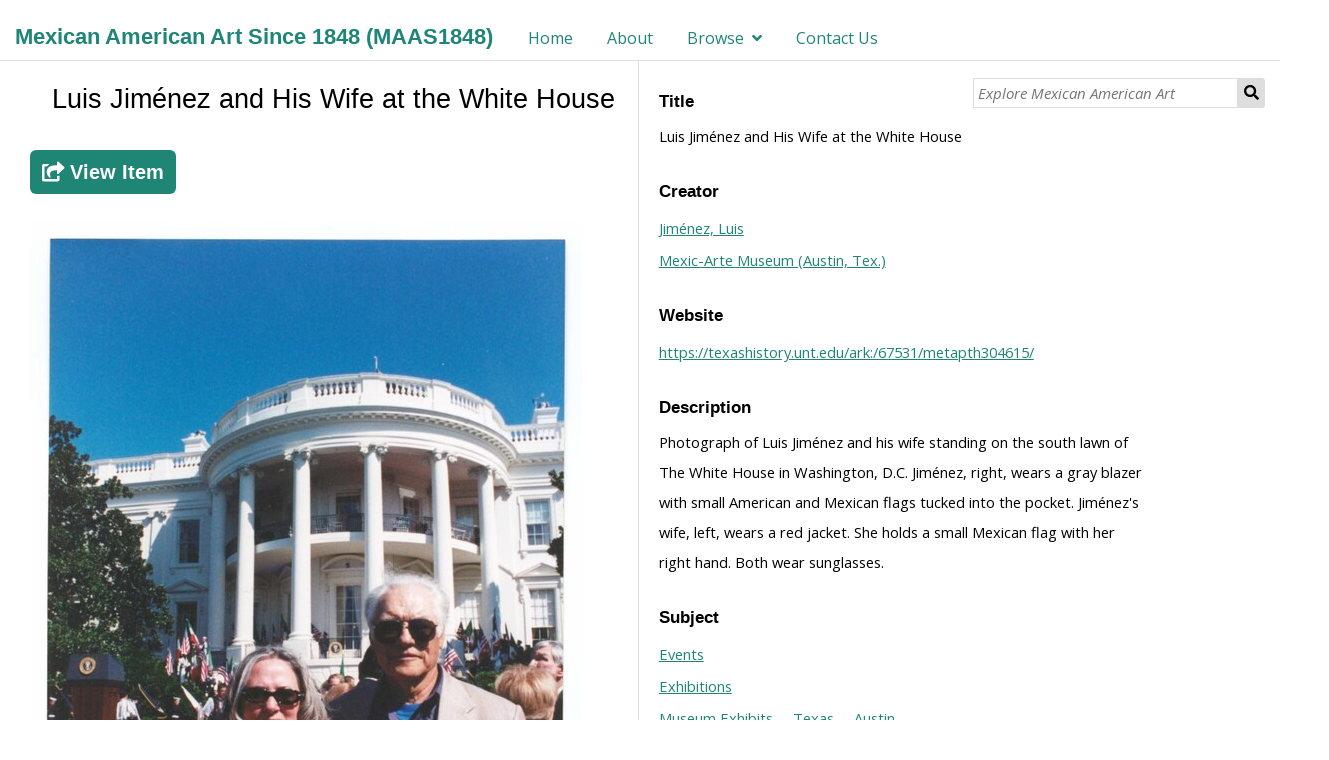

--- FILE ---
content_type: text/html; charset=UTF-8
request_url: https://maas1848.umn.edu/s/mexican-american-art-since-1848/item/129487
body_size: 21441
content:
<!DOCTYPE html><html lang="en-US">    <head>
        <meta charset="utf-8">
<meta name="viewport" content="width&#x3D;device-width,&#x20;initial-scale&#x3D;1">        <title>Mexican American Art Since 1848 (MAAS1848) �� Luis Jiménez and His Wife at the White House �� Luis Jiménez and His Wife at the White House �� Mexican American Art Since 1848</title>        <link href="&#x2F;&#x2F;fonts.googleapis.com&#x2F;css&#x3F;family&#x3D;Open&#x2B;Sans&#x3A;400,400italic,600,600italic,700italic,700" media="screen" rel="stylesheet" type="text&#x2F;css">
<link href="&#x2F;themes&#x2F;dharc-omeka-s-theme-master&#x2F;asset&#x2F;css&#x2F;dharc.css&#x3F;v&#x3D;2" media="screen" rel="stylesheet" type="text&#x2F;css">
<link href="&#x2F;application&#x2F;asset&#x2F;css&#x2F;iconfonts.css&#x3F;v&#x3D;3.1.0" media="screen" rel="stylesheet" type="text&#x2F;css">
<link href="&#x2F;themes&#x2F;dharc-omeka-s-theme-master&#x2F;asset&#x2F;css&#x2F;style.css&#x3F;v&#x3D;2" media="screen" rel="stylesheet" type="text&#x2F;css">
<link href="&#x2F;modules&#x2F;UriDereferencer&#x2F;asset&#x2F;css&#x2F;uri-dereferencer.css&#x3F;v&#x3D;1.1.0" media="screen" rel="stylesheet" type="text&#x2F;css">
<link href="&#x2F;modules&#x2F;Folksonomy&#x2F;asset&#x2F;css&#x2F;folksonomy.css&#x3F;v&#x3D;3.3.10.2" media="screen" rel="stylesheet" type="text&#x2F;css">
<link href="&#x2F;modules&#x2F;MetadataBrowse&#x2F;asset&#x2F;css&#x2F;metadata-browse.css&#x3F;v&#x3D;1.4.0" media="screen" rel="stylesheet" type="text&#x2F;css">
<link href="&#x2F;modules&#x2F;FieldsAsTags&#x2F;asset&#x2F;css&#x2F;fieldsastags.css&#x3F;v&#x3D;1.0.1" media="screen" rel="stylesheet" type="text&#x2F;css">
<link href="&#x2F;s&#x2F;mexican-american-art-since-1848&#x2F;css-editor" media="screen" rel="stylesheet" type="text&#x2F;css">
<link href="&#x2F;modules&#x2F;ItemSetsTree&#x2F;asset&#x2F;css&#x2F;item-sets-tree.css&#x3F;v&#x3D;0.4.0" media="screen" rel="stylesheet" type="text&#x2F;css">        <style type="text/css" media="screen">
<!--

.contact-us-block .error {
    color: red;
}

-->
</style>        <script  src="&#x2F;&#x2F;ajax.googleapis.com&#x2F;ajax&#x2F;libs&#x2F;jquery&#x2F;3.5.1&#x2F;jquery.min.js"></script>
<script  src="&#x2F;application&#x2F;asset&#x2F;js&#x2F;global.js&#x3F;v&#x3D;3.1.0"></script>
<script  src="&#x2F;themes&#x2F;dharc-omeka-s-theme-master&#x2F;asset&#x2F;js&#x2F;default.js&#x3F;v&#x3D;2"></script>
<script  src="&#x2F;themes&#x2F;dharc-omeka-s-theme-master&#x2F;asset&#x2F;js&#x2F;dharc_main.js&#x3F;v&#x3D;2"></script>
<script  src="&#x2F;modules&#x2F;UriDereferencer&#x2F;asset&#x2F;js&#x2F;uri-dereferencer.js&#x3F;v&#x3D;1.1.0"></script>
<script  src="&#x2F;modules&#x2F;UriDereferencer&#x2F;asset&#x2F;js&#x2F;uri-dereferencer-services.js&#x3F;v&#x3D;1.1.0"></script>
<script  src="&#x2F;modules&#x2F;UriDereferencer&#x2F;asset&#x2F;js&#x2F;uri-dereferencer-module.js&#x3F;v&#x3D;1.1.0"></script>
<script >
    //<!--
    UriDereferencer.proxyUrl = "\x2Furi\x2Ddereferencer";
    //-->
</script>
<script  defer="defer" src="&#x2F;modules&#x2F;Folksonomy&#x2F;asset&#x2F;js&#x2F;folksonomy.js&#x3F;v&#x3D;3.3.10.2"></script>
<script >
    //<!--
    window.ga=window.ga||function(){(ga.q=ga.q||[]).push(arguments)};ga.l=+new Date;
                ga('create', 'G-1B1HKPZDQ4', 'auto');
                ga('send', 'pageview');
                
    //-->
</script>
<script  async="async" src="https&#x3A;&#x2F;&#x2F;www.google-analytics.com&#x2F;analytics.js"></script>
<script >
    //<!--
    
                    
                      window.dataLayer = window.dataLayer || [];
                      function gtag(){dataLayer.push(arguments);}
                      gtag('js', new Date());
                    
                      gtag('config', 'G-1B1HKPZDQ4');
    //-->
</script>
<script  async="async" src="https&#x3A;&#x2F;&#x2F;www.googletagmanager.com&#x2F;gtag&#x2F;js&#x3F;id&#x3D;G-1B1HKPZDQ4"></script>    </head>

    <body class="item&#x20;resource&#x20;show">                <header>
                        <a href="/s/mexican-american-art-since-1848" class="site-title"><h1><span class="title">Mexican American Art Since 1848 (MAAS1848)</span></h1></a>
                        <nav>
            <ul class="navigation">
    <li>
        <a href="&#x2F;s&#x2F;mexican-american-art-since-1848&#x2F;page&#x2F;home">Home</a>
    </li>
    <li>
        <a href="&#x2F;s&#x2F;mexican-american-art-since-1848&#x2F;page&#x2F;About">About</a>
    </li>
    <li>
        <a href="&#x2F;s&#x2F;mexican-american-art-since-1848&#x2F;page&#x2F;browse">Browse</a>
        <ul>
            <li>
                <a href="&#x2F;s&#x2F;mexican-american-art-since-1848&#x2F;page&#x2F;Artist">Artist/Creator</a>
            </li>
            <li>
                <a href="&#x2F;s&#x2F;mexican-american-art-since-1848&#x2F;page&#x2F;Subject">Subject</a>
            </li>
            <li>
                <a href="&#x2F;s&#x2F;mexican-american-art-since-1848&#x2F;page&#x2F;institution">Institution</a>
            </li>
            <li>
                <a href="&#x2F;s&#x2F;mexican-american-art-since-1848&#x2F;page&#x2F;Date">Date</a>
            </li>
            <li>
                <a href="&#x2F;s&#x2F;mexican-american-art-since-1848&#x2F;page&#x2F;artist-encuentros">Encuentros</a>
            </li>
        </ul>
    </li>
    <li>
        <a href="&#x2F;s&#x2F;mexican-american-art-since-1848&#x2F;page&#x2F;Contact-Us">Contact Us</a>
    </li>
</ul>            </nav>

                            <div id="search">
                  
<form action="/s/mexican-american-art-since-1848/item" id="search-form">
    <input type="text" name="fulltext_search" value=""
        placeholder="Explore Mexican American Art"
        aria-label="Explore Mexican American Art">
    <button type="submit">Search</button>
</form>
                </div>
            
        </header>
        <!-- search container disable here
        <div id="main_jumbotron" class="jumbotron">
          <div id="search_container">
              <div id="search_pre"><span class="fixed-txt">Search within our Digital Library of over </span><span class="var-txt">1000</span><span class="fixed-txt"> items:</span></div>
              <div id="search">

              </div>
          </div>
        </div>
        -->
        <div id="content" role="main">
            
<!--
<h2><span class="title">Luis Jiménez and His Wife at the White House</span></h2><h3>Item</h3>
-->
<div style="display:flex;flex-direction:column">
    <div style="display:flex;flex-direction:row">

        
            <div class="media-embeds" style="min-width: 65%">
            <h2><span class="title">Luis Jiménez and His Wife at the White House</span></h2>            		<a class="uri-value-link" target="_blank" href="https://texashistory.unt.edu/ark:/67531/metapth304615/" title="View on Contributor’s website">
                <button type="button" name="submit" class="fa fa-share-square linkButton" value="">
                    <span>View Item</span>
                </button>
            </a>
	            <p><a href='/files/large/ea1df3c5bce84a215c1b5c383e462c844417ba7f.jpg'><img src='/files/large/ea1df3c5bce84a215c1b5c383e462c844417ba7f.jpg'></a></p>
            

<div class="property">
    <h4>New Tags</h4>
        <form method="POST" id="tagging-form-129487" action="&#x2F;s&#x2F;mexican-american-art-since-1848&#x2F;tagging" class="tagging-form" data-resource-id="129487">        <div class="field">
        <div class="inputs">
            <input type="text" name="o-module-folksonomy&#x3A;tag-new" placeholder="Add&#x20;a&#x20;new&#x20;tag.&#x20;Use&#x20;a&#x20;comma&#x20;to&#x20;separate&#x20;multiple&#x20;tags." required="required" value="">        </div>
    </div>
                <div class="field">
        <div class="inputs required">
            <input type="text" name="o-module-folksonomy&#x3A;check" placeholder="Set&#x20;the&#x20;string&#x20;to&#x20;check" style="display&#x3A;&#x20;none&#x3B;" value="">        </div>
    </div>
            <input type="hidden" name="resource_id" value="129487">    <input type="hidden" name="csrf_129487" value="7a22b3d95b4a93d40762ec7665ef613c-735cfc3ac2b2de979b333f68b4e399fe">        <button type="button" name="submit" class="fa&#x20;fa-tag" value="">    <label for="submit">Tag it!</label>    </button>    </form></div>
            </div>
        

        <div class="item-show">

            <!-- display item metadata -->
            <div class="item-metadata">
                  <div class="property">
        <h4>
                Title                        </h4>
        <div class="values">
                                            <div class="value" lang="">
                                Luis Jiménez and His Wife at the White House            </div>
                            </div>
    </div>
    <div class="property">
        <h4>
                Creator                        </h4>
        <div class="values">
                                            <div class="value" lang="">
                                <a class='metadata-browse-direct-link' href='/s/mexican-american-art-since-1848/item?Search=&property%5B0%5D%5Bproperty%5D=2&property%5B0%5D%5Btype%5D=eq&property%5B0%5D%5Btext%5D=Jim%C3%A9nez,%20Luis'>Jiménez, Luis</a>            </div>
                                                        <div class="value" lang="">
                                <a class='metadata-browse-direct-link' href='/s/mexican-american-art-since-1848/item?Search=&property%5B0%5D%5Bproperty%5D=2&property%5B0%5D%5Btype%5D=eq&property%5B0%5D%5Btext%5D=Mexic-Arte%20Museum%20(Austin,%20Tex.)'>Mexic-Arte Museum (Austin, Tex.)</a>            </div>
                            </div>
    </div>
    <div class="property">
        <h4>
                Website                        </h4>
        <div class="values">
                                            <div class="value uri" lang="">
                                <a class="uri-value-link" target="_blank" href="https&#x3A;&#x2F;&#x2F;texashistory.unt.edu&#x2F;ark&#x3A;&#x2F;67531&#x2F;metapth304615&#x2F;">https://texashistory.unt.edu/ark:/67531/metapth304615/</a>            </div>
                            </div>
    </div>
    <div class="property">
        <h4>
                Description                        </h4>
        <div class="values">
                                            <div class="value" lang="">
                                Photograph of Luis Jiménez and his wife standing on the south lawn of The White House in Washington, D.C. Jiménez, right, wears a gray blazer with small American and Mexican flags tucked into the pocket. Jiménez&#039;s wife, left, wears a red jacket. She holds a small Mexican flag with her right hand. Both wear sunglasses.            </div>
                            </div>
    </div>
    <div class="property">
        <h4>
                Subject                        </h4>
        <div class="values">
                                            <div class="value" lang="">
                                <a class='metadata-browse-direct-link' href='/s/mexican-american-art-since-1848/item?Search=&property%5B0%5D%5Bproperty%5D=3&property%5B0%5D%5Btype%5D=eq&property%5B0%5D%5Btext%5D=Events'>Events</a>            </div>
                                                        <div class="value" lang="">
                                <a class='metadata-browse-direct-link' href='/s/mexican-american-art-since-1848/item?Search=&property%5B0%5D%5Bproperty%5D=3&property%5B0%5D%5Btype%5D=eq&property%5B0%5D%5Btext%5D=Exhibitions'>Exhibitions</a>            </div>
                                                        <div class="value" lang="">
                                <a class='metadata-browse-direct-link' href='/s/mexican-american-art-since-1848/item?Search=&property%5B0%5D%5Bproperty%5D=3&property%5B0%5D%5Btype%5D=eq&property%5B0%5D%5Btext%5D=Museum%20Exhibits%20--%20Texas%20--%20Austin.'>Museum Exhibits -- Texas -- Austin.</a>            </div>
                                                        <div class="value" lang="">
                                <a class='metadata-browse-direct-link' href='/s/mexican-american-art-since-1848/item?Search=&property%5B0%5D%5Bproperty%5D=3&property%5B0%5D%5Btype%5D=eq&property%5B0%5D%5Btext%5D=Social%20Life%20And%20Customs%20-%20Fairs%20And%20Exhibitions'>Social Life And Customs - Fairs And Exhibitions</a>            </div>
                                                        <div class="value" lang="">
                                <a class='metadata-browse-direct-link' href='/s/mexican-american-art-since-1848/item?Search=&property%5B0%5D%5Bproperty%5D=3&property%5B0%5D%5Btype%5D=eq&property%5B0%5D%5Btext%5D=White%20House%20(Washington,%20D.C.)'>White House (Washington, D.C.)</a>            </div>
                                                        <div class="value" lang="">
                                <a class='metadata-browse-direct-link' href='/s/mexican-american-art-since-1848/item?Search=&property%5B0%5D%5Bproperty%5D=3&property%5B0%5D%5Btype%5D=eq&property%5B0%5D%5Btext%5D=Arts%20And%20Crafts%20-%20Drawings'>Arts And Crafts - Drawings</a>            </div>
                            </div>
    </div>
    <div class="property">
        <h4>
                Date                        </h4>
        <div class="values">
                                            <div class="value" lang="">
                                <a class='metadata-browse-direct-link' href='/s/mexican-american-art-since-1848/item?Search=&property%5B0%5D%5Bproperty%5D=7&property%5B0%5D%5Btype%5D=eq&property%5B0%5D%5Btext%5D=2001'>2001</a>            </div>
                            </div>
    </div>
    <div class="property">
        <h4>
                Type                        </h4>
        <div class="values">
                                            <div class="value" lang="">
                                Photograph            </div>
                            </div>
    </div>
    <div class="property">
        <h4>
                Format                        </h4>
        <div class="values">
                                            <div class="value" lang="">
                                <a class='metadata-browse-direct-link' href='/s/mexican-american-art-since-1848/item?Search=&property%5B0%5D%5Bproperty%5D=9&property%5B0%5D%5Btype%5D=eq&property%5B0%5D%5Btext%5D=Image'>Image</a>            </div>
                            </div>
    </div>
    <div class="property">
        <h4>
                Source                        </h4>
        <div class="values">
                                            <div class="value" lang="">
                                <a class='metadata-browse-direct-link' href='/s/mexican-american-art-since-1848/item?Search=&property%5B0%5D%5Bproperty%5D=11&property%5B0%5D%5Btype%5D=eq&property%5B0%5D%5Btext%5D=Luis%20Jim%C3%A9nez,%20Mexic-Arte%20Museum,%20Austin,%20Texas,%202001'>Luis Jiménez, Mexic-Arte Museum, Austin, Texas, 2001</a>            </div>
                            </div>
    </div>
    <div class="property">
        <h4>
                Language                        </h4>
        <div class="values">
                                            <div class="value" lang="">
                                <a class='metadata-browse-direct-link' href='/s/mexican-american-art-since-1848/item?Search=&property%5B0%5D%5Bproperty%5D=12&property%5B0%5D%5Btype%5D=eq&property%5B0%5D%5Btext%5D=English'>English</a>            </div>
                            </div>
    </div>
    <div class="property">
        <h4>
                Contributor                        </h4>
        <div class="values">
                                            <div class="value" lang="">
                                <a class='metadata-browse-direct-link' href='/s/mexican-american-art-since-1848/item?Search=&property%5B0%5D%5Bproperty%5D=6&property%5B0%5D%5Btype%5D=eq&property%5B0%5D%5Btext%5D=Portal%20to%20Texas%20History%20(TPTH)'>Portal to Texas History (TPTH)</a>            </div>
                            </div>
    </div>
    <div class="property">
        <h4>
                Image                        </h4>
        <div class="values">
                                            <div class="value uri" lang="">
                                <a class="uri-value-link" target="_blank" href="https&#x3A;&#x2F;&#x2F;texashistory.unt.edu&#x2F;ark&#x3A;&#x2F;67531&#x2F;metapth304615&#x2F;m1&#x2F;1&#x2F;med_res&#x2F;">https://texashistory.unt.edu/ark:/67531/metapth304615/m1/1/med_res/</a>            </div>
                            </div>
    </div>
    <div class="property">
        <h4>
                Access Rights                        </h4>
        <div class="values">
                                            <div class="value" lang="">
                                Image is displayed for education and personal research only. For individual rights information about an item, please check the “Description” field, or follow the link to the digital object on the content provider’s website for more information. Reuse of copyright protected images requires signed permission from the copyright holder. If you are the copyright holder of this item and its use online constitutes an infringement of your copyright, please contact us by email at rhizomes@umn.edu to discuss its removal from the portal.            </div>
                            </div>
    </div>
              <div class="property">
                                                </div>
            </div>

            <!-- display image and infos -->
            
        </div>
    </div>
</div>


<div id="mirador-1" class="mirador viewer"></div>
<div class="delimiter-block"></div>
<script>
//  init_mirador_item_link();
 init_export_item_link();
</script>
        </div>
        <footer>
            <div class="top-footer">
                <div class="first-section">
                  <!--<p class="footer-text"><a class="footer-a cursor-pointer" onclick="changePage('documentazione_progetto')">Documentazione del progetto</a></p>-->
                  <p class="title">Mexican American Art Since 1848 (MAAS1848)</p>
                  <!-- <span class="footer-text"><a href="https://rhizomes.umn.edu/home" target="_black" alt="Dharc website" class="link_footer footer-a">About Rhizomes Initiative</a></span>
                  <span class="footer-separator"> - <span>
                  <span class="footer-text"><a href="https://rhizomes.umn.edu/map" target="_black" alt="Dharc website" class="link_footer footer-a">Institutional Map</a></span>
                  <span class="footer-separator"> - <span>
                  <span class="footer-text"><a href="https://rhizomes.umn.edu/people/contact" target="_black" alt="Dharc website" class="link_footer footer-a">Contact</a></span> -->
                  <!-- <p class="footer-text"><a href="https://www.unibo.it/en/university/privacy-policy-and-legal-notes/privacy-policy/information-note-on-the-processing-of-personal-data" alt="Privacy policy" target="_black" class="footer-a">Privacy Policy</a></p> -->
                  <!-- <p class="footer-text"><a href="https://www.unibo.it/en/university/privacy-policy-and-legal-notes/legal-notes" alt="Legal notes" target="_black" class="footer-a">Legal notes</a></p> -->
                </div>

                <!-- <div class="second-section">
                  <p class="title">Rhizomes Initiative - Mexican American Art Since 1848 (MAAS1848)</p>
                  <span class="footer-text"><a href="https://rhizomes.umn.edu/home" target="_black" alt="Dharc website" class="link_footer footer-a">About Rhizomes Initiative</a></span>
                  <span class="footer-separator"> - <span>
                  <span class="footer-text"><a href="https://rhizomes.umn.edu/map" target="_black" alt="Dharc website" class="link_footer footer-a">Institutional Map</a></span>
                  <span class="footer-separator"> - <span>
                  <span class="footer-text"><a href="https://rhizomes.umn.edu/people/contact" target="_black" alt="Dharc website" class="link_footer footer-a">Contact</a></span>
                </div> -->
            </div>

            <div class="bottom-footer">
              <div class="first-section">
                <p class="footer-text">Copyright (c) 2021- Rhizomes Initiative - University of Minnesota, Department of Chicano & Latino Studies.</p>
                <span class="footer-text"><a href="https://rhizomes.umn.edu/home" target="_black" alt="Dharc website" class="link_footer footer-a">About Rhizomes Initiative</a></span>
                  <span class="footer-separator"> - <span>
                  <span class="footer-text"><a href="https://rhizomes.umn.edu/map" target="_black" alt="Dharc website" class="link_footer footer-a">Institutional Map</a></span>
                  <span class="footer-separator"> - <span>
                  <span class="footer-text"><a href="https://rhizomes.umn.edu/people/contact" target="_black" alt="Dharc website" class="link_footer footer-a">Contact</a></span> - <span>
                  <span class="footer-text"><a href="https://rhizomes.umn.edu/portal/terms-of-use" target="_black" alt="Dharc website" class="link_footer footer-a">Terms of Use</a></span>
              </div>
            </div>

        </footer>
    </body>
</html>


--- FILE ---
content_type: text/css
request_url: https://maas1848.umn.edu/modules/UriDereferencer/asset/css/uri-dereferencer.css?v=1.1.0
body_size: 513
content:
i.loading:before {
    font-family: "Font Awesome 5 Free";
    content: "\f1ce";
    font-style: normal;
    animation: fa-spin 1s infinite linear;
    height: 1.5em;
    width: 1.2em;
    display: block;
    text-align: center;
}

a.uri-dereferencer-toggle,
a.uri-dereferencer-fetch {
    width: 1.5em;
    text-align: center;
    display: inline-flex;
    justify-content: space-between;
}

a.uri-dereferencer-toggle:before,
a.uri-dereferencer-fetch:before {
    content: "[";
}

a.uri-dereferencer-toggle:after,
a.uri-dereferencer-fetch:after {
    content: "]";
}

.uri-dereferencer-markup {
  width: 100%;
}

--- FILE ---
content_type: text/css
request_url: https://maas1848.umn.edu/modules/Folksonomy/asset/css/folksonomy.css?v=3.3.10.2
body_size: 2030
content:
@media screen {
    .tagging-form .o-icon-transmit::before {
        background: url('../img/waiting-mini.gif') no-repeat scroll 0 0 transparent !important;
        content: "";
        width: 18px;
        height: 18px;
        line-height: 24px;
        vertical-align: top;
    }
    .tagging-form .o-icon-transmit {
        cursor: progress;
    }
}

.tagging-form {
    box-sizing: border-box;
}

.tagging-form input[type=text] {
    box-sizing: border-box;
    width: 100%;
}

.hTagcloud {
    margin-top: 2em;
}
.hTagcloud ul {
    list-style: none;
    margin-left: 0;
    padding-left: 0;
    line-height: 1.8em;
}
.hTagcloud li {
    display: inline;
    margin-right: 8px;
}

.unused {
    font-size: 90%;
    font: italic;
}
.popular {
    font-size: 100%;
}
.v-popular {
    font-size: 140%;
}
.vv-popular {
    font-size: 180%;
}
.vvv-popular {
    font-size: 220%;
}
.vvvv-popular {
    font-size: 260%;
}
.vvvvv-popular {
    font-size: 300%;
}
.vvvvvv-popular {
    font-size: 320%;
}
.vvvvvvv-popular {
    font-size: 340%;
}
.vvvvvvvv-popular {
    font-size: 360%;
}

.popular a, .popular a:visited,
.v-popular a, .v-popular a:visited,
.vv-popular a, .vv-popular a:visited {
    color: #714271;
}
.vvv-popular a, .vvv-popular a:visited,
.vvvv-popular a, .vvvv-popular a:visited {
    color: #636;
}
.vvvvv-popular a, .vvvvv-popular a:visited,
.vvvvvv-popular a, .vvvvvv-popular a:visited,
.vvvvvvv-popular a, .vvvvvvv-popular a:visited,
.vvvvvvvv-popular a, .vvvvvvvv-popular a:visited {
    color: #5D2E5D;
}

.popularity span,
.popularity span:link {
    color: #AAAAAA;
    padding-right: 3px;
}
.popularity span::before {
    color: #DDDDDD;
}
.popularity a:hover span::before,
.popularity span:hover::before {
    color: #888888;
}
.popularity span::before {
    display: inline-block;
    font-family: "Font Awesome 5 Free";
    padding-left: 3px;
    padding-right: 3px;
    width: 24px;
}
.popularity .resources::before {
    content: "";
}
.popularity .item-sets::before {
    content: "";
}
.popularity .items::before {
    content: "";
}
.popularity .media::before {
    content: "";
}


--- FILE ---
content_type: application/javascript
request_url: https://maas1848.umn.edu/modules/Folksonomy/asset/js/folksonomy.js?v=3.3.10.2
body_size: 2765
content:
$(document).ready(function() {
    function taggingValidate(form) {
        var button = form.find('button');
        var field = form.find('[name="o-module-folksonomy:tag-new"]');
        var text = $.trim(field.val().replace(/\s+/g,' '));
        if (text.length == 0) {
            field.val('');
            return;
        }
        var isOmeka = typeof Omeka !== 'undefined' && typeof Omeka.jsTranslate !== 'undefined';
        var legalAgreement = form.find('[name="legal_agreement"]');
        if (legalAgreement.length > 0 && !legalAgreement.prop('checked')) {
            var msg = 'You should accept the legal agreement.';
            alert(isOmeka ? Omeka.jsTranslate(msg) : msg)
            return;
        }
        var url = form.attr('action');
        $.post({
            url: url,
            data: form.serialize(),
            timeout: 30000,
            beforeSend: function() {
                button.removeClass('fa-tag').addClass('o-icon-transmit');
            }
        })
        .done(function (data) {
            if (!data.content) {
                msg = 'Something went wrong';
                if (isOmeka) msg = Omeka.jsTranslate(msg);
                alert(msg);
            } else {
                var msg = 'Tag Submitted.';
                if (isOmeka) msg = Omeka.jsTranslate(msg);
                if (data.content.moderation) {
                    var msgTmp = 'After approval, your tag(s) will be added to the portal.';
                    msg += ' ' + (isOmeka ? Omeka.jsTranslate(msgTmp) : msgTmp);
                    alert(msg);
                    form.find('input[type=text]').val('');
                } else {
                    location.reload(true);
                }
            }
        })
        .fail(function(jqXHR, textStatus) {
            if (textStatus == 'timeout') {
                var msg = 'Request too long to process.';
                alert(isOmeka ? Omeka.jsTranslate(msg) : msg)
            } else if (jqXHR.status == 404) {
                var msg = 'The resource or the tag doesn’t exist.';
                alert(isOmeka ? Omeka.jsTranslate(msg) : msg);
            } else {
                var msg = jqXHR.hasOwnProperty('responseJSON')
                    && typeof jqXHR.responseJSON.error !== 'undefined'
                    ? jqXHR.responseJSON.error
                    : (isOmeka ? Omeka.jsTranslate('Something went wrong') : 'Something went wrong');
                alert(msg);
            }
        })
        .always(function () {
            button.removeClass('o-icon-transmit').addClass('fa-tag');
        });
    }

    $('.tagging-form').submit(function(e) {
        e.preventDefault();
        taggingValidate($(this));
    });

    $('.tagging-form button').on('click', function(e) {
        e.preventDefault();
        taggingValidate($(this).closest('form'));
    });
});
